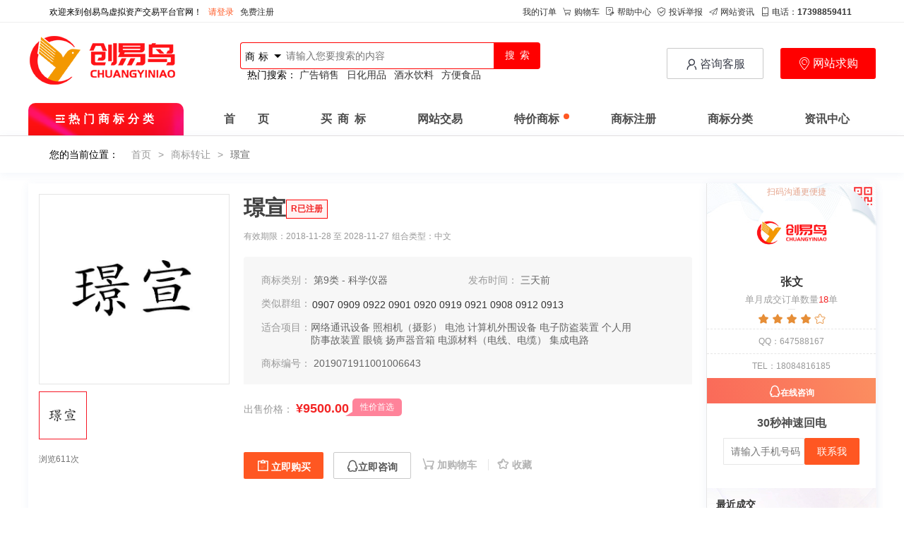

--- FILE ---
content_type: text/html;charset=UTF-8
request_url: http://www.chuangyiniao.cn/brandinfo.html?brandid=2019071911001006643
body_size: 9980
content:
<!DOCTYPE html>
<html>
<head>
  <meta charset="UTF-8">
  <meta http-equiv="X-UA-Compatible" content="IE=edge">
  <meta name="viewport" content="width=device-width, initial-scale=1, maximum-scale=1">
  <meta http-equiv="Cache-Control" content="max-age=600" />
  <title>商标[璟宣]详情-创易鸟商标交易平台</title>
  <meta name="keywords" content="商标注册,网站交易,商标转让,买商标,商标申请,璟宣商标">   
  <meta name="description" content="立足科技发展，实现自主创新。此商标璟宣深具科学创新变革的含义，深具品牌底蕴，独特的中文设计形式体现了科学的严谨性和高效性，市场辨识度强，适用于，网络通讯设备，照相机（摄影），电池，计算机外围设备，电子防盗装置，个人用防事故装置，眼镜，扬声器音箱，电源材料（电线、电缆），集成电路 等行业。目前，此文字商标注册申请已经完成，并且已经注册了R标，商标局已审核并下发了证书，到......" />
  <link rel="shortcut icon" href="favicon.png">
  <link rel="stylesheet" href="layer/css/layui.css">
  <link rel="stylesheet" href="css/swiper.min.css">
  <link rel="stylesheet" href="css/index.css">
  <link rel="stylesheet" href="css/brand.css">
  <link rel="stylesheet" href="css/brandinfo.css">
  <link rel="stylesheet" href="layer/layui-icon/iconfont.css">
  <script src="js/jquery-1.12.4.min.js"></script>
</head>
<body>
<!-- 让IE8/9支持媒体查询，从而兼容栅格 -->
<!--[if lt IE 9]>
  <script src="https://cdn.staticfile.org/html5shiv/r29/html5.min.js"></script>
  <script src="https://cdn.staticfile.org/respond.js/1.4.2/respond.min.js"></script>
<![endif]-->
<div class="layui-container">
  <div class="layui-row">
    <div class="layui-col-md5 layui-col-lg4 top-font">
    <span>欢迎来到创易鸟虚拟资产交易平台官网！</span>
      <a href="login.html" class="f-red">请登录</a>
      <a href="regist.html">免费注册</a>
    </div>
    <div class="layui-col-md7 layui-col-lg8 t-right layui-hide-sm layui-hide-xs layui-show-md-block layui-show-lg-block top-font">
      <a href="javascript:;" rel="nofollow" class="order">我的订单</a>
      <a href="javascript:;" rel="nofollow" class="cart"><i class="layui-icon layui-icon-cart"></i>购物车</a>
      <a href="help.html" target="_blank"><i class="layui-icon layui-icon-survey"></i>帮助中心</a>
      <a href="http://wpa.qq.com/msgrd?v=3&uin=647588167&site=qq&menu=yes" rel="nofollow" target="_blank"><i class="layui-icon layui-icon-vercode"></i>投诉举报</a>
      <a href="news.html" target="_blank"><i class="layui-icon layui-icon-release"></i>网站资讯</a>
      <a href="javascript:;" rel="nofollow"><i class="layui-icon layui-icon-cellphone"></i>电话：<b>17398859411</b></a>
    </div>
  </div>
</div>
<hr class="layui-bg-gray mar-top">
<div class="layui-container layui-top-con">
  <div class="layui-row">
    <div class="layui-col-md3 logo-div">
      <a href="index.html" rel="nofollow" class="logo">
        <img src="images/index/logo.png" alt="创易鸟logo" class="img-rounded"/>
      </a>
    </div>
    <div class="layui-col-md5">
      <div class="ss_w">
        <form class="layui-form search-form" lay-filter="allSearchF">
          <label for="search" class="search-lab">
            <div class="search-type"><span ic="1">商标</span><i class="layui-icon layui-icon-triangle-d"></i></div>
            <ul class="search-type-ul" style="display:none;">
              <li class="type-this" ic="1"><span>商标</span></li>
              <li ic="2"><span>网站</span></li>
            </ul>
          </label>
          <input type="text" name="keyword" id="search" class="search-ipt" placeholder="请输入您要搜索的内容" autocomplete="off">
          <input type="submit" value="搜&ensp;索" class="search-sub" lay-submit lay-filter="allSearch">
        </form>
        <p class="search-brand">热门搜索：
          <a href="brand.html?a=35" rel="nofollow" target="_blank">广告销售</a>&ensp;
          <a href="brand.html?a=3" rel="nofollow" target="_blank">日化用品</a>&ensp;
          <a href="brand.html?a=33" rel="nofollow" target="_blank">酒水饮料</a>&ensp;
          <a href="brand.html?a=30" rel="nofollow" target="_blank">方便食品</a>
        </p>
        <p class="search-site" style="display: none;">热门搜索：
          <a href="website.html?keyword=电影" rel="nofollow" target="_blank">电影</a>&ensp;
          <a href="website.html?keyword=小说" rel="nofollow" target="_blank">小说</a>&ensp;
          <a href="website.html?keyword=动漫" rel="nofollow" target="_blank">动漫</a>&ensp;
          <a href="website.html?keyword=秒收" rel="nofollow" target="_blank">秒收</a>&ensp;
          <a href="website.html?keyword=图片" rel="nofollow" target="_blank">图片</a>&ensp;
          <a href="website.html?keyword=新闻" rel="nofollow" target="_blank">新闻</a>&ensp;
          <a href="website.html?keyword=搜狗" rel="nofollow" target="_blank">搜狗</a>&ensp;
          <a href="website.html?keyword=收入" rel="nofollow" target="_blank">收入</a>
        </p>
      </div>
    </div>
    <div class="layui-col-md4">
      <div class="top-zh">
        <a href="http://wpa.qq.com/msgrd?v=3&uin=1358447409&site=qq&menu=yes" target="_blank" rel="nofollow" class="layui-btn layui-btn-lg layui-btn-primary">
          <h4 class="f-black"><i class="layui-icon layui-icon-username"></i>咨询客服</h4>
        </a>
        <a href="http://wpa.qq.com/msgrd?v=3&uin=1358447409&site=qq&menu=yes" target="_blank" rel="nofollow" class="layui-btn layui-btn-lg webqg">
          <h4><i class="layui-icon layui-icon-location"></i>网站求购</h4>
        </a>
      </div>
    </div>
  </div>
  <div class="layui-row nva-div">
    <div class="in-nav f_cb">
      <div class="in-navul layui-row">
        <ul class="layui-nav layui-bg-molv">
          <a class="hote-class hote-class-o" href="javascript:;" rel="nofollow"><i class="layui-icon layui-icon-spread-left"></i>热门商标分类</a>
          <li class="layui-nav-item index-nav"><a href="index.html">首&emsp;&emsp;页</a></li>
          <li class="layui-nav-item brand-nav"> <a href="brand.html">买&ensp;商&ensp;标</a></li>
          <li class="layui-nav-item website-nav">
            <a href="website.html" class="websell-nav">网站交易<!-- <span class="websell-nav-i">服务费2%<i></i></span> --></a>
          </li>
          <li class="layui-nav-item brandspas-nav"><a href="brandspas.html">特价商标<span class="layui-badge-dot"></span></a></li>
          <li class="layui-nav-item brandmark-nav"><a href="brandmark.html">商标注册</a></li>
          <li class="layui-nav-item brandclass-nav"><a href="brandclass.html">商标分类</a></li>
          <li class="layui-nav-item news-nav"><a href="news.html">资讯中心</a></li>
        </ul>
      </div>
    </div>
  </div>
</div>
<div class="clean-box x-menu_div-o" style="display:none;">
  <div class="layui-container x-menu-o">
    <div class="layui-row x-menu_div">
      <a href="brand.html?a=25" rel="nofollow" class="x-menu_item a25" target="_blank">
        <i class="iconfont icon-fushi"></i>
        <b class="x-menu_main">服务鞋帽</b>
        <span class="x-menu_intro">25类</span>
        <i class="layui-icon layui-icon-right"></i>
      </a>
      <a href="brand.html?a=21" rel="nofollow" class="x-menu_item a21" target="_blank">
        <i class="iconfont icon-jiaju-"></i>
        <b class="x-menu_main">家居用品</b>
        <span class="x-menu_intro">21类</span>
        <i class="layui-icon layui-icon-right"></i>
      </a>
      <a href="brand.html?a=3" rel="nofollow" class="x-menu_item a3" target="_blank">
        <i class="iconfont icon-leirihuayongpinx"></i>
        <b class="x-menu_main">日化用品</b>
        <span class="x-menu_intro">03类</span>
        <i class="layui-icon layui-icon-right"></i>
      </a>
      <a href="brand.html?a=30" rel="nofollow" class="x-menu_item a30" target="_blank">
        <i class="iconfont icon-shipin"></i>
        <b class="x-menu_main">方便食品</b>
        <span class="x-menu_intro">30类</span>
        <i class="layui-icon layui-icon-right"></i>
      </a>
      <a href="brand.html?a=43" rel="nofollow" class="x-menu_item a43" target="_blank">
        <i class="iconfont icon-canyin"></i>
        <b class="x-menu_main">住宿饮食</b>
        <span class="x-menu_intro">43类</span>
        <i class="layui-icon layui-icon-right"></i>
      </a>
      <a href="brand.html?a=35" rel="nofollow" class="x-menu_item a35" target="_blank">
        <i class="iconfont icon-guanggao"></i>
        <b class="x-menu_main">广告销售</b>
        <span class="x-menu_intro">35类</span>
        <i class="layui-icon layui-icon-right"></i>
      </a>
      <a href="brand.html?a=11" rel="nofollow" class="x-menu_item a11" target="_blank">
        <i class="iconfont icon-dengju"></i>
        <b class="x-menu_main">灯具空调</b>
        <span class="x-menu_intro">11类</span>
        <i class="layui-icon layui-icon-right"></i>
      </a>
      <a href="brand.html?a=28" rel="nofollow" class="x-menu_item a28" target="_blank">
        <i class="iconfont icon-jianshen-"></i>
        <b class="x-menu_main">健身器材</b>
        <span class="x-menu_intro">28类</span>
        <i class="layui-icon layui-icon-right"></i>
      </a>
      <a href="brand.html?a=14" rel="nofollow" class="x-menu_item a14" target="_blank">
        <i class="iconfont icon-wristwatch"></i>
        <b class="x-menu_main">珠宝钟表</b>
        <span class="x-menu_intro">14类</span>
        <i class="layui-icon layui-icon-right"></i>
      </a>
      <a href="brand.html?a=33" rel="nofollow" class="x-menu_item a33" target="_blank">
        <i class="iconfont icon-jiushuiyinliao"></i>
        <b class="x-menu_main">酒水饮料</b>
        <span class="x-menu_intro">33类</span>
        <i class="layui-icon layui-icon-right"></i>
      </a>
      <a href="brand.html" rel="nofollow" class="x-menu_item" target="_blank">
        <i class="iconfont icon-gengduo"></i>更多分类 <i class="layui-icon layui-icon-right"></i>
      </a>
      <div class="x-menu_item_bottom">
        <p class="x-menu_tel">18482346807</p>
        <p class="x-menu_service x-line">找标太麻烦，一个电话帮您找</p>
      </div>
    </div>
    <div class="x-menu-con" style="display:none;">
      <div class="x-menu-con_main">
        <div class="x-menu-con_hot"></div>
        <div class="x-menu-group"></div>
      </div>
      <div class="x-menu-con_ads">
        <div class="con_ads_feature">
          <p class="con_ads_title">精选专区</p>
          <p class="con_ads_intro">挑选您的专属品牌</p>
          <a href="javascript:;" rel="nofollow"><img src="images/index/aed19f2-25.png" class="con_ads_img" alt="商标分类图片"></a>
        </div>
        <div class="con_special">
          <p class="con_ads_title">限时特价</p>
          <p class="con_ads_intro">限时抢购，等您挑选</p>
          <div class="con_ads_list"></div>
        </div>
      </div>
    </div>
  </div>
</div><!-- 当前位置 -->
<div class="layui-fluid  now-position-div">
  <div class="layui-container">
    <div class="layui-row now-position"> 您的当前位置：&emsp;
      <span class="layui-breadcrumb" lay-separator=">">
        <a href="index.html">首页</a>
        <a href="brand.html">商标转让</a>
        <a href="javascript:;" rel="nofollow"><cite>璟宣</cite></a>
      </span>
    </div>
  </div>
</div>
<!-- 商标基础信息 -->
<div class="brand-top"></div>
<div class="brand-top">
  <div class="brand-main">
    <div class="brand-main_left">
      <div class="x-brand-images">
        <div class="x-brand-images_normal"> <img src="images/userbrand/2019-07-19/\5811d27de706a230967541ee3bb13223.jpg"> </div>
        <div class="x-brand-images_small">
          <a href="javascript:;" class="active"> <img src="images/userbrand/2019-07-19/\5811d27de706a230967541ee3bb13223.jpg"> </a>
        </div>
      </div>
      <p class="brand-main_left-count">浏览611次</p>
    </div>
    <div class="brand-main_right">
      <div class="brand-info">
        <div class="brand-info_tags"></div>
        <div class="brand-info_title">璟宣<mark>R已注册</mark></div>
        <div class="brand-info_more">
          <time>有效期限：2018-11-28 至 2028-11-27</time>
          <span>组合类型：中文</span>
        </div>
        <div class="brand-info_detail">
          <div class="first">
            <div class="xg-cell">
              <span class="xg-cell_label">商标类别：</span>
              <span class="xg-cell_value">
                <a href="brand.html?a=9" target="_blank">第9类 - 科学仪器</a>
              </span>
            </div>
            <div class="xg-cell">
              <span class="xg-cell_label">发布时间：</span>
              <span class="xg-cell_value">三天前</span>
            </div>
          </div>
          <div class="x-collapse">
            <span class="x-collapse_title">类似群组：</span>
            <span class="x-collapse_similar">
              <a href="brand.html?m=0&a=9&b=0907" rel="nofollow" target="_blank">0907</a>
              <a href="brand.html?m=0&a=9&b=0909" rel="nofollow" target="_blank">0909</a>
              <a href="brand.html?m=0&a=9&b=0922" rel="nofollow" target="_blank">0922</a>
              <a href="brand.html?m=0&a=9&b=0901" rel="nofollow" target="_blank">0901</a>
              <a href="brand.html?m=0&a=9&b=0920" rel="nofollow" target="_blank">0920</a>
              <a href="brand.html?m=0&a=9&b=0919" rel="nofollow" target="_blank">0919</a>
              <a href="brand.html?m=0&a=9&b=0921" rel="nofollow" target="_blank">0921</a>
              <a href="brand.html?m=0&a=9&b=0908" rel="nofollow" target="_blank">0908</a>
              <a href="brand.html?m=0&a=9&b=0912" rel="nofollow" target="_blank">0912</a>
              <a href="brand.html?m=0&a=9&b=0913" rel="nofollow" target="_blank">0913</a>
              </span>
          </div>
          <div class="x-collapse">
            <span class="x-collapse_title">适合项目：</span>
            <span class="x-collapse_content">
              <a href="brand.html?m=0&a=9&c=网络通讯设备" rel="nofollow" target="_blank">网络通讯设备</a>
              <a href="brand.html?m=0&a=9&c=照相机（摄影）" rel="nofollow" target="_blank">照相机（摄影）</a>
              <a href="brand.html?m=0&a=9&c=电池" rel="nofollow" target="_blank">电池</a>
              <a href="brand.html?m=0&a=9&c=计算机外围设备" rel="nofollow" target="_blank">计算机外围设备</a>
              <a href="brand.html?m=0&a=9&c=电子防盗装置" rel="nofollow" target="_blank">电子防盗装置</a>
              <a href="brand.html?m=0&a=9&c=个人用防事故装置" rel="nofollow" target="_blank">个人用防事故装置</a>
              <a href="brand.html?m=0&a=9&c=眼镜" rel="nofollow" target="_blank">眼镜</a>
              <a href="brand.html?m=0&a=9&c=扬声器音箱" rel="nofollow" target="_blank">扬声器音箱</a>
              <a href="brand.html?m=0&a=9&c=电源材料（电线、电缆）" rel="nofollow" target="_blank">电源材料（电线、电缆）</a>
              <a href="brand.html?m=0&a=9&c=集成电路" rel="nofollow" target="_blank">集成电路</a>
              </span>
          </div>
          <div class="xg-cell">
            <span class="xg-cell_label">商标编号：</span>
            <span class="xg-cell_value" id="brandnum">2019071911001006643</span>
          </div>
        </div>
        <div class="brand-info_price">
          <mark>出售价格：</mark>
          <b>¥9500.00</b><i>性价首选</i>
          </div>
        <div class="brand-info_control">
        <button class="layui-btn layui-btn-danger buy-now"><i class="layui-icon layui-icon-form"></i><span>立即购买</span></button>
          <a href="http://wpa.qq.com/msgrd?v=3&uin=647588167&site=qq&menu=yes" target="_blank" rel="nofollow" class="layui-btn layui-btn-primary">
            <i class="iconfont icon-qq"></i>立即咨询
          </a>
          <a href="javascript:;" class="xg-link addcart"> <i class="layui-icon layui-icon-cart-simple"></i>加购物车 </a>
          <a href="javascript:;" class="xg-link collect"> <i class="layui-icon layui-icon-star"></i>收藏 </a>
        </div>
      </div>
    </div>
    <div class="brand-main_promise">
      <span><i class="x-icon x-icon-contract"></i>签署合同</span>
      <span><i class="x-icon x-icon-guarantee"></i>担保交易</span>
      <span><i class="x-icon x-icon-doc"></i>提供证件</span>
      <span><i class="x-icon x-icon-refund"></i>极速退款</span>
      <span><i class="x-icon x-icon-shop"></i>支持线下</span>
      <span><i class="x-icon x-icon-check-circle"></i>确认后放款</span>
      <mark><img src="images/index/brand-icon.png"> 国家商标局备案机构，安全保障</mark>
    </div>
  </div>
  <div class="brand-top_aside">
    <div class="xg-service">
      <img src="images/index/turn_page.2822654.png" alt="turn_page" class="xg-service_page">
      <img src="images/index/wx-icon.png" class="xg-service_smallimg">
      <div class="xg-service_tip">扫码沟通更便捷</div>
      <div class="xg-service_img"> <img src="images/server/service.jpg" alt="客服图片"> </div>
      <p class="xg-service_name">张文</p>
      <p class="xg-service_intro">单月成交订单数量<mark>18</mark>单</p>
      <div class="xg-service_rate">
        <i class="layui-icon layui-icon-star-fill"></i>
        <i class="layui-icon layui-icon-star-fill"></i>
        <i class="layui-icon layui-icon-star-fill"></i>
        <i class="layui-icon layui-icon-star-fill"></i>
        <i class="layui-icon layui-icon-star"></i>
      </div>
      <div class="xg-service_contact">QQ：647588167</div>
      <div class="xg-service_contact">TEL：18084816185</div>
      <a href="http://wpa.qq.com/msgrd?v=3&uin=647588167&site=qq&menu=yes" target="_blank" class="layui-btn ant-btn ant-btn-default"><i class="iconfont icon-qq"></i><span>在线咨询</span></a>
    </div>
    <div class="xg-feedback">
      <p class="xg-feedback_title">30秒神速回电</p>
      <form class="layui-form layui-form-pane">
        <div class="layui-form-item">
          <div class="layui-inline">
            <div class="layui-input-inline">
              <input type="text" name="tel" required lay-verify="required|phone" placeholder="请输入手机号码" autocomplete="off" class="layui-input">
            </div>
            <button class="layui-btn layui-btn-danger" lay-submit lay-filter="telSub">联系我</button>
          </div>
        </div>
      </form>
    </div>
    <div class="x-deal">
      <div class="x-deal_title">
        <i class="x-icon x-icon-deal"></i> 最近成交
        <i class="x-icon x-icon-down"></i>
      </div>
      <div class="x-deal_list swiper-container">
        <div class="x-deal_track swiper-wrapper">
          <div class="swiper-slide"><p><i class="layui-icon layui-icon-triangle-r"></i><span>用户</span><mark>c**1</mark>购买 萝卜</p></div>
          <div class="swiper-slide"><p><i class="layui-icon layui-icon-triangle-r"></i><span>用户</span><mark>c**8</mark>购买 古雍堂</p></div>
          <div class="swiper-slide"><p><i class="layui-icon layui-icon-triangle-r"></i><span>用户</span><mark>c**2</mark>购买 奢选</p></div>
          <div class="swiper-slide"><p><i class="layui-icon layui-icon-triangle-r"></i><span>用户</span><mark>c**8</mark>购买 荣智捷</p></div>
          <div class="swiper-slide"><p><i class="layui-icon layui-icon-triangle-r"></i><span>用户</span><mark>c**2</mark>购买 沃百分</p></div>
        </div>
      </div>
    </div>
  </div>
</div>
<!--  -->
<div class="brand-body">
  <div class="brand-body_left">
    <div class="brand-body_tabs" style="position: relative;">
      <a href="javascript:;" rel="nofollow" class="info-nav active info-deta">商标详情</a>
      <a href="javascript:;" rel="nofollow" class="info-nav info-tran">过户资料</a>
      <a href="javascript:;" rel="nofollow" class="info-nav info-flow">购买流程</a>
    </div>
    <div class="brand-body_content" id="info-deta">
      <div class="brand-body_verify">
        <div class="xg-cell">
          <span class="xg-cell_label">初审公告期号：</span>
          <span class="xg-cell_value">1613</span>
        </div>
        <div class="xg-cell">
          <span class="xg-cell_label">注册公告期号：</span>
          <span class="xg-cell_value">1625</span>
        </div>
        <div class="xg-cell">
          <span class="xg-cell_label">商标类型：</span>
          <span class="xg-cell_value">中文</span>
        </div>
        <div class="xg-cell">
          <span class="xg-cell_label">初审公告日期：</span>
          <span class="xg-cell_value">2018-08-27</span>
        </div>
        <div class="xg-cell">
          <span class="xg-cell_label">注册公告日期：</span>
          <span class="xg-cell_value">2018-11-28</span>
        </div>
        <div class="xg-cell">
          <span class="xg-cell_label">到期时间：</span>
          <span class="xg-cell_value">2028-11-27</span>
        </div>
      </div>
      <div class="x-block">
        <h5 class="x-block_title"> <i class="layui-icon layui-icon-app"></i>&nbsp;品牌释义<div class="x-block_right"></div> </h5>
        <div class="brand-body_intro">立足科技发展，实现自主创新。此商标璟宣深具科学创新变革的含义，深具品牌底蕴，独特的中文设计形式体现了科学的严谨性和高效性，市场辨识度强，适用于，网络通讯设备，照相机（摄影），电池，计算机外围设备，电子防盗装置，个人用防事故装置，眼镜，扬声器音箱，电源材料（电线、电缆），集成电路 等行业。目前，此文字商标注册申请已经完成，并且已经注册了R标，商标局已审核并下发了证书，到期时间为2028-11-27。创易鸟汇聚众多商标资源，为您的交易保驾护航！</div>
      </div>
      <div class="x-block">
        <h5 class="x-block_title"> <i class="layui-icon layui-icon-app"></i>&nbsp;商标展示 <div class="x-block_right"></div> </h5>
        <div class="x-brand-swiper">
          <div class="x-brand-swiper_track">
            <div class="x-brand-swiper_item"> <img src="images/userbrand/2019-07-19/\5811d27de706a230967541ee3bb13223.jpg" alt="商标图片"> </div>
          </div>
        </div>
      </div>
      <div class="x-block" id="info-tran">
        <h5 class="x-block_title"> <i class="layui-icon layui-icon-app"></i>&nbsp;过户资料 <div class="x-block_right"></div> </h5>
        <div class="xg-table">
          <div class="xg-table_title">资料齐全真实可靠，保障交易安全</div>
          <table border="" rules="all">
            <thead>
              <tr>
                <th>主体资格</th>
                <th>买家</th>
                <th>卖家</th>
                <th>平台提供</th>
                <th>过户后，受让方可获得官方证件</th>
              </tr>
            </thead>
            <tbody>
              <tr>
                <td>个人</td>
                <td>
                  <p>身份证</p>
                  <p>个体户营业执照</p>
                </td>
                <td>
                  <p>身份证“正反”两面复印件</p>
                  <p>商标注册证原件</p>
                </td>
                <td rowspan="2">
                  <p>商标代理委托书</p>
                  <p>转让申请书</p>
                  <p>转让协议</p>
                </td>
                <td rowspan="2">
                  <p>商标转让受理通知书</p>
                  <p>核准转让证明</p>
                </td>
              </tr>
              <tr>
                <td>企业</td>
                <td>企业营业执照</td>
                <td>
                  <p>企业营业执照</p>
                  <p>商标注册证原件</p>
                </td>
              </tr>
            </tbody>
          </table>
        </div>
      </div>
      <div class="x-block" id="info-flow">
        <h5 class="x-block_title">
          <i class="layui-icon layui-icon-app"></i>&nbsp;购买流程
          <div class="x-block_right"> <span>交易透明，全程律师监督</span> </div>
        </h5>
        <div class="x-steps">
          <div class="x-step">
            <div class="x-step_icon"><b>1</b></div>
            <p>挑选中意商标</p>
            <span>客服确认商标价格和法定状态</span>
            <i></i>
          </div>
          <div class="x-step">
            <div class="x-step_icon"><b>2</b></div>
            <p>支付定金</p>
            <span>支付定金并签订代购协议书</span>
            <i></i>
          </div>
          <div class="x-step">
            <div class="x-step_icon"><b>3</b></div>
            <p>办理商标公证</p>
            <span>协助卖家办理公证3-5个工作日完成</span>
            <i></i>
          </div>
          <div class="x-step">
            <div class="x-step_icon"><b>4</b></div>
            <p>提交相关资料</p>
            <span>向国家商标局递送买家资料</span>
            <i></i>
          </div>
          <div class="x-step">
            <div class="x-step_icon"><b>5</b></div>
            <p>过户完成</p>
            <span>客服跟进，国家商标局下发文件</span>
          </div>
        </div>
      </div>
      <div class="x-block">
        <h5 class="x-block_title">
          <i class="layui-icon layui-icon-app"></i>&nbsp;常见问题
          <div class="x-block_right">
            <a href="online.html" target="_blank"> 查看更多问题<i class="x-icon x-icon-forward"></i> </a>
          </div>
        </h5> 
        <a href="online.html?id=25" target="_blank" class="x-question">
          <div class="x-question_title">申请商标能加快办理嘛？</div>
          <div class="x-question_content">
            <div class="x-question_inner">
              亲 很高兴为您解答，商标受理后，商标局会给此商标一个申请号（核准后是注册号），在先申请的商标申请号在先，商标审查人员审查商标是按申请号的先后顺序来审查的，如果没有特殊情况（受理案件需要，被异议等），不会延迟也不会提前。
            </div>
            <span>查看详情<i class="layui-icon layui-icon-right"></i></span>
          </div>
        </a>
        <a href="online.html?id=24" target="_blank" class="x-question">
          <div class="x-question_title">什么是商标权？</div>
          <div class="x-question_content">
            <div class="x-question_inner">
              您好 很高兴为您解答 ：商标权，是指商标所有人对其商标所享有的独占的、排他的权利。侵权方式：1、未经注册商标所有人的许可，在同种商品上使用与其他注册商标相近或者近似的商标。2、销售明知是假冒注册商标的商品。3、伪造、擅自制造他人注册商标标识或者销售伪造、擅自制造的注册商标标识。4、故意为侵犯注册商标专用权的行为提供便利条件。5、给他人注册商标专用权造成其他损害。
            </div>
            <span>查看详情<i class="layui-icon layui-icon-right"></i></span>
          </div>
        </a>
        <a href="online.html?id=19" target="_blank" class="x-question">
          <div class="x-question_title">什么是商标侵权呢？</div>
          <div class="x-question_content">
            <div class="x-question_inner">
              您好，很高兴为您解答问题：商标侵权是指：未经过商标权人许可，在相同或商品上使用和她（他）注册相同或近似的商标，或者其他干涉、妨碍商标持有人使用其他注册商标，损害商标持有人合法权益的其他行为。侵权的人通常需要承担侵权的责任，明知侵权的行为的人要承担赔偿的责任。情节严重的，还要承担刑事责任。希望我的回答对您有所帮助。
            </div>
            <span>查看详情<i class="layui-icon layui-icon-right"></i></span>
          </div>
        </a>
        <a href="online.html?id=6" target="_blank" class="x-question">
          <div class="x-question_title">商标分类如何选择?</div>
          <div class="x-question_content">
            <div class="x-question_inner">
              商品或效劳分类选择是根据国际尼斯分类来停止的，共分为45个大类，1-34类是商品分类，35-45是效劳分类。您可依据本人运营的产品或效劳停止选择。但有的时分，有些行业并没有在分类表中明白列出，而且也无法由一个分类就完整包含进去，这就呈现了跨类别的状况，对这样的行业要特别留意，假如在类别上选择不当，能够形成对商标的维护力度不够，从而无法全面的停止维护。
            </div>
            <span>查看详情<i class="layui-icon layui-icon-right"></i></span>
          </div>
        </a>
        <a href="online.html?id=18" target="_blank" class="x-question">
          <div class="x-question_title">请问注册商标是否可以重名呢？</div>
          <div class="x-question_content">
            <div class="x-question_inner">
              亲，您好！很高兴为您解答疑惑。注册商标是要分产品项目名称或服务项目名称的，如果您所需要注册的商标与在先注册的商标不在一个产品或者服务类别的范围内，是可以使用相同的名称的。希望我的回答能帮到您。
            </div>
            <span>查看详情<i class="layui-icon layui-icon-right"></i></span>
          </div>
        </a>
        <a href="online.html?id=8" target="_blank" class="x-question">
          <div class="x-question_title">商标被驳回了应该怎么办？</div>
          <div class="x-question_content">
            <div class="x-question_inner">
              对于商标局作出驳回通知，申请人不要自觉理亏，特别是在以近似为理由予以驳回的情况下，认为无法挽回，就此放弃。应当听取代理机构的分析建议，考量近似结论是否得当、客观，最终决定是选择放弃还是进行复审，从而最大限度的维护自身利益（很多商标最后取得成功都是复审争取来的，审查员作出的驳回决定并非最终决定）。驳回复审环节体现了在法律上充分给予申请人申辩的机会。
            </div>
            <span>查看详情<i class="x-icon x-icon-right"></i></span>
          </div>
        </a>
      </div>
    </div>
  </div>
  <div class="brand-body_right" style="position: relative;">
    <div class="x-brand-form">
      <p class="x-brand-form_title">找商标太累</p>
      <p class="x-brand-form_intro">后台海量商标，专业顾问帮你找</p>
      <form class="layui-form layui-form-pane">
        <div class="layui-form-item">
          <label class="layui-form-label"><i class="layui-icon layui-icon-cart"></i></label>
          <div class="layui-input-block">
            <input type="text" name="price" required lay-verify="required|number" placeholder="请输入价格" autocomplete="off" class="layui-input">
          </div>
        </div>
        <div class="layui-form-item">
          <label class="layui-form-label"><i class="layui-icon layui-icon-cellphone"></i></label>
          <div class="layui-input-block">
            <input type="text" name="tel" required lay-verify="required|phone" placeholder="请输入手机号码" autocomplete="off" class="layui-input">
          </div>
        </div>
        <div class="layui-form-item">
          <button class="layui-btn layui-btn-danger layui-btn-fluid" lay-submit lay-filter="buSub">提交需求</button>
        </div>
      </form>
    </div>
  </div>
</div>
<footer class="main-footer">
  <div class="x-rule">
    <div class="x-rule_wrap">
      <div class="x-rule_item">
        <div class="x-rule_img"> <img src="images/index/0.rule.png"> </div>
        <div class="x-rule_main">
          <p class="x-rule_title">资金保障</p>
          <p class="x-rule_intro">交易时资金安全保障</p>
        </div>
      </div>
      <div class="x-rule_item">
        <div class="x-rule_img"> <img src="images/index/1.rule.png"> </div>
        <div class="x-rule_main">
          <p class="x-rule_title">交易保障</p>
          <p class="x-rule_intro">描述不符合全额退款</p>
        </div>
      </div>
      <div class="x-rule_item">
        <div class="x-rule_img"> <img src="images/index/2.rule.png"> </div>
        <div class="x-rule_main">
          <p class="x-rule_title">法律保障</p>
          <p class="x-rule_intro">交易时签署法律合同</p>
        </div>
      </div>
      <div class="x-rule_item">
        <div class="x-rule_img"> <img src="images/index/3.rule.png"> </div>
        <div class="x-rule_main">
          <p class="x-rule_title">国家备案机构</p>
          <p class="x-rule_intro">国家级省商标机构认证备案</p>
        </div>
      </div>
    </div>
  </div>
  <div class="main-footer_wrap">
    <div class="x-links">
      <div class="x-link">
        <div class="x-link_title">资讯</div>
        <a href="news.html?type=7" target="_blank" class="x-link_item">网站交易</a>
        <a href="news.html?type=2" target="_blank" class="x-link_item">商标转让</a>
        <a href="news.html" target="_blank" class="x-link_item">全部资讯</a>
      </div>
      <div class="x-link">
        <div class="x-link_title">安全</div>
        <a href="help.html?num=4" target="_blank" class="x-link_item">合同流程</a>
        <a href="help.html?num=5" target="_blank" class="x-link_item">极速退款</a>
        <a href="help.html?num=7" target="_blank" class="x-link_item">担保交易</a>
      </div>
      <div class="x-link">
        <div class="x-link_title">
          <div class="x-link_title">帮助</div>
          <a href="help.html?num=1" target="_blank" class="x-link_item">服务协议</a>
          <a href="help.html?num=2" target="_blank" class="x-link_item">交易须知</a>
          <a href="help.html?num=3" target="_blank" class="x-link_item">卖家帮助</a>
          <a href="help.html?num=6" target="_blank" class="x-link_item">买家帮助</a>
        </div>
      </div>
      <div class="x-link">
        <div class="x-link_title">
          <div class="x-link_title">账号</div>
          <a href="help.html?num=8" target="_blank" class="x-link_item">实名认证</a>
          <a href="help.html?num=9" target="_blank" class="x-link_item">提现方式</a>
          <a href="help.html?num=10" target="_blank" class="x-link_item">充值方式</a>
        </div>
      </div>
      <div class="x-link">
        <div class="x-link_title">
          <div class="x-link_title">我们</div>
          <a href="about.html?tp=0" target="_blank" class="x-link_item">关于我们</a>
          <a href="about.html?tp=1" target="_blank" class="x-link_item">联系我们</a>
          <a href="about.html?tp=2" target="_blank" class="x-link_item">商务合作</a>
          <a href="sitemap.html" target="_blank" class="x-link_item">站点地图</a>
          <a href="http://wpa.qq.com/msgrd?v=3&uin=647588167&site=qq&menu=yes" rel="nofollow" target="_blank" class="x-link_item">在线客服</a>
        </div>
      </div>
    </div>
    <div class="main-footer_contact">
      <img src="images/index/wei.png" alt="创易鸟企业微信号"> <p>添加企业微信</p>
      <div class="main-footer_tel">创易鸟服务热线：<br><b>17398859411</b></div>
    </div>
  </div>
  <div class="main-footer_verify">
    <a href="agentgov.html" target="_blank" class="logo2" rel="nofollow"><img src="images/index/agent_gov3.png"></a>
    <a href="license.html" target="_blank" class="logo2" rel="nofollow"><img src="images/index/logo_license.png"></a>
    <a href="https://www.qichacha.com/firm_9ce231ee732d5370aef888ad76b08925.html" rel="nofollow" target="_blank" class="logo2"><img src="images/index/qcc.png"></a>
    <a href="http://www.cyberpolice.cn/wfjb/" rel="nofollow" target="_blank" class="logo2"><img src="images/index/wjzx.png"></a>
  </div>
  <div class="main-footer_a">
    <!-- <p>友情链接：	
      <a href="https://www.chuangyiniao.cn/" target="_blank">创易鸟</a>
    </p> -->
  </div>
  <div class="main-footer_bottom">
    <div class="main-footer_bottom_in">
      <div class="main-footer_bottom_in_span">
        <a href="https://beian.miit.gov.cn/" rel="nofollow" target="_blank" class="span1">蜀ICP备19021174号</a>
        <a href="http://sc.gsxt.gov.cn/index.html" target="_blank" class="span2" rel="nofollow">国家企业信用信息公示系统（四川）</a>
        <a href="http://wssq.saic.gov.cn:9080/tmsve/agentInfo_getAgentDljg.xhtml" target="_blank" class="span3" rel="nofollow">国家知识产权局备案代理机构</a>
      </div>
      <p>地址：四川省成都市金牛区龙湖北城天街蓝光中央天地&emsp;客服邮箱：chuangyiniao@163.com 或致电：17398859411<span>Copyright © 2018-2019 创易鸟网 版权所有 蜀ICP备19021174号</span></p>
    </div>
  </div>
</footer>
<div class="min-login-div" style="display: none;">
  <form class="layui-form layui-form-pane">
    <div class="layui-form-item">
      <label class="layui-form-label">用户名</label>
      <div class="layui-input-block">
        <input type="text" name="name" required lay-verify="required" placeholder="请输入您的用户名" autocomplete="off" class="layui-input">
      </div>
    </div>
    <div class="layui-form-item">
      <label class="layui-form-label">密&emsp;码</label>
      <div class="layui-input-block">
        <input type="password" name="pass" required lay-verify="required" placeholder="请输入密码" autocomplete="off" class="layui-input">
      </div>
    </div>
    <div class="layui-form-item">
      <label class="layui-form-label">验证码</label>
      <div class="layui-input-inline" style="width: 100px;">
        <input type="text" name="verify" required lay-verify="required" placeholder="请输入验证码" autocomplete="off" class="layui-input">
      </div>
      <div class="layui-form-mid layui-word-aux">
        <img src="Verify" alt="验证码图片" class="verifyimg">
        <a href="javascript:;" rel="nofollow" id="newimg">看不清？换一张</a>
      </div>
    </div>
    <div class="layui-form-item t-center">
      <button class="layui-btn login-btn" lay-submit lay-filter="minLoginSub">登&emsp;录</button>
      <button type="reset" class="layui-btn layui-btn-primary btn-close">取&emsp;消</button>
      <a href="javascript:;" rel="nofollow" class="reg-btn btn-close">立即注册</a>
    </div>
  </form>
</div>
<div class="min-regist-div" style="display:none;">
  <form class="layui-form layui-form-pane">
    <div class="layui-form-item">
      <label class="layui-form-label">用户名</label>
      <div class="layui-input-block">
        <input type="text" name="name" required lay-verify="required|username" placeholder="请输入您的用户名" autocomplete="off" class="layui-input">
      </div>
    </div>
    <div class="layui-form-item">
      <label class="layui-form-label">QQ号码</label>
      <div class="layui-input-block">
        <input type="text" name="qq" required lay-verify="required|number" placeholder="请输入QQ号码" autocomplete="off" class="layui-input">
      </div>
    </div>
    <div class="layui-form-item">
      <label class="layui-form-label">密&emsp;码</label>
      <div class="layui-input-block">
        <input type="password" name="password" required lay-verify="required|pass" placeholder="请输入密码" autocomplete="off" class="layui-input">
      </div>
    </div>
    <div class="layui-form-item">
      <label class="layui-form-label">确认密码</label>
      <div class="layui-input-block">
        <input type="password" name="tpassword" required lay-verify="required|pass" placeholder="请再次输入密码" autocomplete="off" class="layui-input">
      </div>
    </div>
    <div class="layui-form-item">
      <label class="layui-form-label">验证码</label>
      <div class="layui-input-inline" style="width: 100px;">
        <input type="text" name="verify" required lay-verify="required" placeholder="请输入验证码" autocomplete="off" class="layui-input">
      </div>
      <div class="layui-form-mid layui-word-aux">
        <img src="Verify" alt="验证码图片" class="verifyimg">
        <a href="javascript:;" rel="nofollow" id="newimg">看不清？换一张</a>
      </div>
    </div>
    <div class="layui-form-item t-center">
      <button class="layui-btn login-btn" lay-submit lay-filter="minRegSub">注&emsp;册</button>
      <button type="reset" class="layui-btn layui-btn-primary btn-close">取&emsp;消</button>
      <a href="javascript:;" rel="nofollow" class="btn-close log-btn">立即登录</a>
    </div>
  </form>
</div>
<div id="brandresdiv" style="display: none;"> <table id="brandres" lay-filter="classlist"></table> </div>
<script src="layer/layui.js"></script>
<script src="js/footer.js"></script>
<script type="text/javascript">
  (function(){
    var bp = document.createElement('script');
    var curProtocol = window.location.protocol.split(':')[0];
    if (curProtocol === 'https') {
      bp.src = 'https://zz.bdstatic.com/linksubmit/push.js';
    }
    else {
      bp.src = 'http://push.zhanzhang.baidu.com/push.js';
    }
    var s = document.getElementsByTagName("script")[0];
    s.parentNode.insertBefore(bp, s);
  })();
  var _hmt = _hmt || [];
  (function() {
    var hm = document.createElement("script");
    hm.src = "https://hm.baidu.com/hm.js?e49aea22ee88e00d0b409fdca93e2f31";
    var s = document.getElementsByTagName("script")[0]; 
    s.parentNode.insertBefore(hm, s);
  })();
</script>
<script>
(function(){
var src = "https://jspassport.ssl.qhimg.com/11.0.1.js?d182b3f28525f2db83acfaaf6e696dba";
document.write('<script src="' + src + '" id="sozz"><\/script>');
})();
</script><script src="js/swiper.min.js"></script>
<script src="js/brandinfo.js"></script>
</body>
</html>

--- FILE ---
content_type: text/css
request_url: http://www.chuangyiniao.cn/layer/layui-icon/iconfont.css
body_size: 14432
content:
@font-face {font-family: "iconfont";
  src: url('iconfont.eot?t=1555918524411'); /* IE9 */
  src: url('iconfont.eot?t=1555918524411#iefix') format('embedded-opentype'), /* IE6-IE8 */
  url('[data-uri]') format('woff2'),
  url('iconfont.woff?t=1555918524411') format('woff'),
  url('iconfont.ttf?t=1555918524411') format('truetype'), /* chrome, firefox, opera, Safari, Android, iOS 4.2+ */
  url('iconfont.svg?t=1555918524411#iconfont') format('svg'); /* iOS 4.1- */
}

.iconfont {
  font-family: "iconfont" !important;
  font-size: 16px;
  font-style: normal;
  -webkit-font-smoothing: antialiased;
  -moz-osx-font-smoothing: grayscale;
}

.icon-youqi:before {
  content: "\e60b";
}

.icon-wristwatch:before {
  content: "\e75e";
}

.icon-yunshu1:before {
  content: "\e639";
}

.icon-iconfonta:before {
  content: "\e61a";
}

.icon-shipin:before {
  content: "\e612";
}

.icon-jiushuiyinliao:before {
  content: "\e63a";
}

.icon-shouji:before {
  content: "\e625";
}

.icon-baozhuanhuan:before {
  content: "\e66f";
}

.icon-jiaoyu:before {
  content: "\e624";
}

.icon-yiliao:before {
  content: "\e640";
}

.icon-gengduo:before {
  content: "\e62f";
}

.icon-zhangpeng1:before {
  content: "\e65c";
}

.icon-retail:before {
  content: "\e6e5";
}

.icon-tongxunlu:before {
  content: "\e63b";
}

.icon-fushi:before {
  content: "\e60c";
}

.icon-haofangtuo400iconfontshoujia:before {
  content: "\e6d3";
}

.icon-jiaju:before {
  content: "\e62b";
}

.icon-qq:before {
  content: "\e603";
}

.icon-huo:before {
  content: "\e6a4";
}

.icon-weixiu:before {
  content: "\e669";
}

.icon-leirihuayongpinx:before {
  content: "\e689";
}

.icon-leiranliaoyouzhix:before {
  content: "\e68a";
}

.icon-leiyiyaoyongpinx:before {
  content: "\e68b";
}

.icon-leijinshucailiaox:before {
  content: "\e68c";
}

.icon-leijixieshebeix:before {
  content: "\e68d";
}

.icon-leishougongqixiex:before {
  content: "\e68e";
}

.icon-leiyiliaoqixiex:before {
  content: "\e68f";
}

.icon-leikexueyiqix:before {
  content: "\e690";
}

.icon-leizhubaozhongbiaox:before {
  content: "\e691";
}

.icon-leiyinleqicaix:before {
  content: "\e692";
}

.icon-leixiangjiaozhipinx:before {
  content: "\e693";
}

.icon-leijianzhucailiaox:before {
  content: "\e694";
}

.icon-leibuliaochuangdanx:before {
  content: "\e695";
}

.icon-leicailiaojiagongx:before {
  content: "\e696";
}

.icon-chufang:before {
  content: "\e601";
}

.icon-xiyan:before {
  content: "\e609";
}

.icon-canyin:before {
  content: "\e606";
}

.icon-guanggao:before {
  content: "\e65d";
}

.icon-food:before {
  content: "\e64c";
}

.icon-icon-niukou:before {
  content: "\e605";
}

.icon-dengju:before {
  content: "\e60a";
}

.icon-drink:before {
  content: "\e667";
}

.icon-dami:before {
  content: "\e613";
}

.icon-ic_mao:before {
  content: "\e60d";
}

.icon-wangzhanxinxi:before {
  content: "\e62c";
}

.icon-mima:before {
  content: "\e62d";
}

.icon-jiaju-:before {
  content: "\e826";
}

.icon-jianshen-:before {
  content: "\e8a5";
}

.icon-jinrong-:before {
  content: "\e920";
}

.icon-yunshu-:before {
  content: "\ee72";
}

.icon-deng-:before {
  content: "\e60e";
}

.icon-bangong:before {
  content: "\e6f5";
}

.icon-zhuce:before {
  content: "\e71c";
}

.icon-shehuifuwu:before {
  content: "\e618";
}

.icon-ditan:before {
  content: "\e60f";
}

.icon-gaoduanhuagong:before {
  content: "\e614";
}

